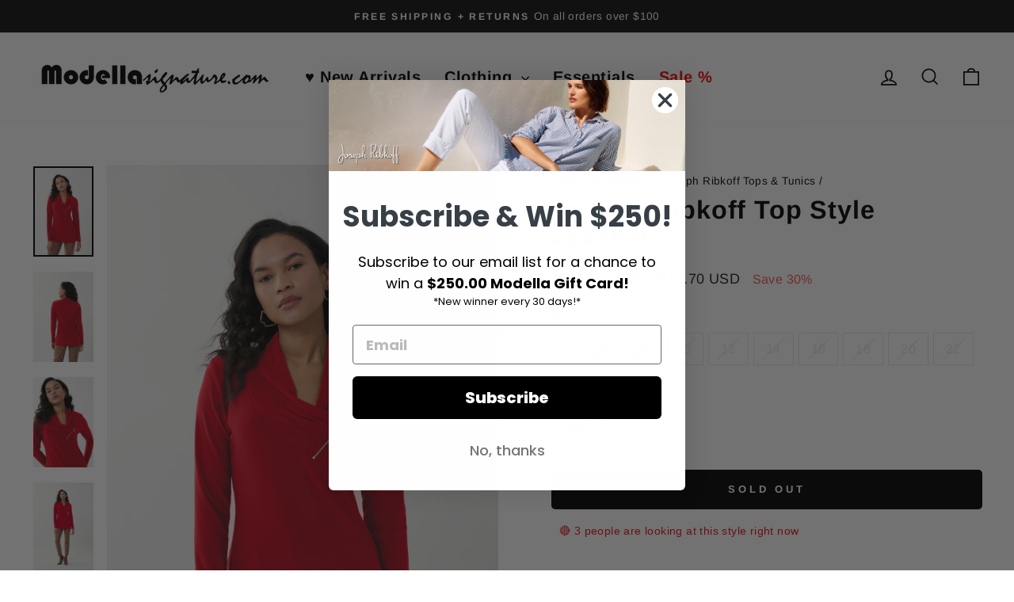

--- FILE ---
content_type: text/javascript; charset=utf-8
request_url: https://modellasignature.com/products/joseph-ribkoff-top-style-223203l.js
body_size: 389
content:
{"id":6856152252490,"title":"Joseph Ribkoff Top Style 223203L","handle":"joseph-ribkoff-top-style-223203l","description":"Style: 223203L\u003cbr\u003eColor: Lips\u003cbr\u003eDrape Zip Jersey Top\u003cbr\u003e96% Polyester, 4% Spandex","published_at":"2022-11-23T12:11:19-06:00","created_at":"2022-05-05T11:21:50-05:00","vendor":"Joseph Ribkoff","type":"Top","tags":["BF30","FW 2022","Joseph Ribkoff","Lips","Relaxed","Round-Neck","Short Sleeve","Tops"],"price":11270,"price_min":11270,"price_max":11270,"available":false,"price_varies":false,"compare_at_price":16100,"compare_at_price_min":16100,"compare_at_price_max":16100,"compare_at_price_varies":false,"variants":[{"id":39810545385546,"title":"4 \/ Lips","option1":"4","option2":"Lips","option3":null,"sku":"223203L-4","requires_shipping":true,"taxable":true,"featured_image":{"id":29745296212042,"product_id":6856152252490,"position":1,"created_at":"2022-11-23T12:02:47-06:00","updated_at":"2022-11-23T12:11:11-06:00","alt":null,"width":2002,"height":3000,"src":"https:\/\/cdn.shopify.com\/s\/files\/1\/1658\/1479\/products\/223203-3799-2-WEB.jpg?v=1669227071","variant_ids":[39810545385546,39810545418314,39810545451082,39810545483850,39810545516618,39810545549386,39810545582154,39810545614922,39810545647690,39810545680458]},"available":false,"name":"Joseph Ribkoff Top Style 223203L - 4 \/ Lips","public_title":"4 \/ Lips","options":["4","Lips"],"price":11270,"weight":400,"compare_at_price":16100,"inventory_quantity":0,"inventory_management":"shopify","inventory_policy":"deny","barcode":null,"featured_media":{"alt":null,"id":22009767460938,"position":1,"preview_image":{"aspect_ratio":0.667,"height":3000,"width":2002,"src":"https:\/\/cdn.shopify.com\/s\/files\/1\/1658\/1479\/products\/223203-3799-2-WEB.jpg?v=1669227071"}},"requires_selling_plan":false,"selling_plan_allocations":[]},{"id":39810545418314,"title":"6 \/ Lips","option1":"6","option2":"Lips","option3":null,"sku":"223203L-6","requires_shipping":true,"taxable":true,"featured_image":{"id":29745296212042,"product_id":6856152252490,"position":1,"created_at":"2022-11-23T12:02:47-06:00","updated_at":"2022-11-23T12:11:11-06:00","alt":null,"width":2002,"height":3000,"src":"https:\/\/cdn.shopify.com\/s\/files\/1\/1658\/1479\/products\/223203-3799-2-WEB.jpg?v=1669227071","variant_ids":[39810545385546,39810545418314,39810545451082,39810545483850,39810545516618,39810545549386,39810545582154,39810545614922,39810545647690,39810545680458]},"available":false,"name":"Joseph Ribkoff Top Style 223203L - 6 \/ Lips","public_title":"6 \/ Lips","options":["6","Lips"],"price":11270,"weight":400,"compare_at_price":16100,"inventory_quantity":0,"inventory_management":"shopify","inventory_policy":"deny","barcode":null,"featured_media":{"alt":null,"id":22009767460938,"position":1,"preview_image":{"aspect_ratio":0.667,"height":3000,"width":2002,"src":"https:\/\/cdn.shopify.com\/s\/files\/1\/1658\/1479\/products\/223203-3799-2-WEB.jpg?v=1669227071"}},"requires_selling_plan":false,"selling_plan_allocations":[]},{"id":39810545451082,"title":"8 \/ Lips","option1":"8","option2":"Lips","option3":null,"sku":"223203L-8","requires_shipping":true,"taxable":true,"featured_image":{"id":29745296212042,"product_id":6856152252490,"position":1,"created_at":"2022-11-23T12:02:47-06:00","updated_at":"2022-11-23T12:11:11-06:00","alt":null,"width":2002,"height":3000,"src":"https:\/\/cdn.shopify.com\/s\/files\/1\/1658\/1479\/products\/223203-3799-2-WEB.jpg?v=1669227071","variant_ids":[39810545385546,39810545418314,39810545451082,39810545483850,39810545516618,39810545549386,39810545582154,39810545614922,39810545647690,39810545680458]},"available":false,"name":"Joseph Ribkoff Top Style 223203L - 8 \/ Lips","public_title":"8 \/ Lips","options":["8","Lips"],"price":11270,"weight":400,"compare_at_price":16100,"inventory_quantity":0,"inventory_management":"shopify","inventory_policy":"deny","barcode":null,"featured_media":{"alt":null,"id":22009767460938,"position":1,"preview_image":{"aspect_ratio":0.667,"height":3000,"width":2002,"src":"https:\/\/cdn.shopify.com\/s\/files\/1\/1658\/1479\/products\/223203-3799-2-WEB.jpg?v=1669227071"}},"requires_selling_plan":false,"selling_plan_allocations":[]},{"id":39810545483850,"title":"10 \/ Lips","option1":"10","option2":"Lips","option3":null,"sku":"223203L-10","requires_shipping":true,"taxable":true,"featured_image":{"id":29745296212042,"product_id":6856152252490,"position":1,"created_at":"2022-11-23T12:02:47-06:00","updated_at":"2022-11-23T12:11:11-06:00","alt":null,"width":2002,"height":3000,"src":"https:\/\/cdn.shopify.com\/s\/files\/1\/1658\/1479\/products\/223203-3799-2-WEB.jpg?v=1669227071","variant_ids":[39810545385546,39810545418314,39810545451082,39810545483850,39810545516618,39810545549386,39810545582154,39810545614922,39810545647690,39810545680458]},"available":false,"name":"Joseph Ribkoff Top Style 223203L - 10 \/ Lips","public_title":"10 \/ Lips","options":["10","Lips"],"price":11270,"weight":400,"compare_at_price":16100,"inventory_quantity":0,"inventory_management":"shopify","inventory_policy":"deny","barcode":null,"featured_media":{"alt":null,"id":22009767460938,"position":1,"preview_image":{"aspect_ratio":0.667,"height":3000,"width":2002,"src":"https:\/\/cdn.shopify.com\/s\/files\/1\/1658\/1479\/products\/223203-3799-2-WEB.jpg?v=1669227071"}},"requires_selling_plan":false,"selling_plan_allocations":[]},{"id":39810545516618,"title":"12 \/ Lips","option1":"12","option2":"Lips","option3":null,"sku":"223203L-12","requires_shipping":true,"taxable":true,"featured_image":{"id":29745296212042,"product_id":6856152252490,"position":1,"created_at":"2022-11-23T12:02:47-06:00","updated_at":"2022-11-23T12:11:11-06:00","alt":null,"width":2002,"height":3000,"src":"https:\/\/cdn.shopify.com\/s\/files\/1\/1658\/1479\/products\/223203-3799-2-WEB.jpg?v=1669227071","variant_ids":[39810545385546,39810545418314,39810545451082,39810545483850,39810545516618,39810545549386,39810545582154,39810545614922,39810545647690,39810545680458]},"available":false,"name":"Joseph Ribkoff Top Style 223203L - 12 \/ Lips","public_title":"12 \/ Lips","options":["12","Lips"],"price":11270,"weight":400,"compare_at_price":16100,"inventory_quantity":0,"inventory_management":"shopify","inventory_policy":"deny","barcode":null,"featured_media":{"alt":null,"id":22009767460938,"position":1,"preview_image":{"aspect_ratio":0.667,"height":3000,"width":2002,"src":"https:\/\/cdn.shopify.com\/s\/files\/1\/1658\/1479\/products\/223203-3799-2-WEB.jpg?v=1669227071"}},"requires_selling_plan":false,"selling_plan_allocations":[]},{"id":39810545549386,"title":"14 \/ Lips","option1":"14","option2":"Lips","option3":null,"sku":"223203L-14","requires_shipping":true,"taxable":true,"featured_image":{"id":29745296212042,"product_id":6856152252490,"position":1,"created_at":"2022-11-23T12:02:47-06:00","updated_at":"2022-11-23T12:11:11-06:00","alt":null,"width":2002,"height":3000,"src":"https:\/\/cdn.shopify.com\/s\/files\/1\/1658\/1479\/products\/223203-3799-2-WEB.jpg?v=1669227071","variant_ids":[39810545385546,39810545418314,39810545451082,39810545483850,39810545516618,39810545549386,39810545582154,39810545614922,39810545647690,39810545680458]},"available":false,"name":"Joseph Ribkoff Top Style 223203L - 14 \/ Lips","public_title":"14 \/ Lips","options":["14","Lips"],"price":11270,"weight":400,"compare_at_price":16100,"inventory_quantity":0,"inventory_management":"shopify","inventory_policy":"deny","barcode":null,"featured_media":{"alt":null,"id":22009767460938,"position":1,"preview_image":{"aspect_ratio":0.667,"height":3000,"width":2002,"src":"https:\/\/cdn.shopify.com\/s\/files\/1\/1658\/1479\/products\/223203-3799-2-WEB.jpg?v=1669227071"}},"requires_selling_plan":false,"selling_plan_allocations":[]},{"id":39810545582154,"title":"16 \/ Lips","option1":"16","option2":"Lips","option3":null,"sku":"223203L-16","requires_shipping":true,"taxable":true,"featured_image":{"id":29745296212042,"product_id":6856152252490,"position":1,"created_at":"2022-11-23T12:02:47-06:00","updated_at":"2022-11-23T12:11:11-06:00","alt":null,"width":2002,"height":3000,"src":"https:\/\/cdn.shopify.com\/s\/files\/1\/1658\/1479\/products\/223203-3799-2-WEB.jpg?v=1669227071","variant_ids":[39810545385546,39810545418314,39810545451082,39810545483850,39810545516618,39810545549386,39810545582154,39810545614922,39810545647690,39810545680458]},"available":false,"name":"Joseph Ribkoff Top Style 223203L - 16 \/ Lips","public_title":"16 \/ Lips","options":["16","Lips"],"price":11270,"weight":400,"compare_at_price":16100,"inventory_quantity":0,"inventory_management":"shopify","inventory_policy":"deny","barcode":null,"featured_media":{"alt":null,"id":22009767460938,"position":1,"preview_image":{"aspect_ratio":0.667,"height":3000,"width":2002,"src":"https:\/\/cdn.shopify.com\/s\/files\/1\/1658\/1479\/products\/223203-3799-2-WEB.jpg?v=1669227071"}},"requires_selling_plan":false,"selling_plan_allocations":[]},{"id":39810545614922,"title":"18 \/ Lips","option1":"18","option2":"Lips","option3":null,"sku":"223203L-18","requires_shipping":true,"taxable":true,"featured_image":{"id":29745296212042,"product_id":6856152252490,"position":1,"created_at":"2022-11-23T12:02:47-06:00","updated_at":"2022-11-23T12:11:11-06:00","alt":null,"width":2002,"height":3000,"src":"https:\/\/cdn.shopify.com\/s\/files\/1\/1658\/1479\/products\/223203-3799-2-WEB.jpg?v=1669227071","variant_ids":[39810545385546,39810545418314,39810545451082,39810545483850,39810545516618,39810545549386,39810545582154,39810545614922,39810545647690,39810545680458]},"available":false,"name":"Joseph Ribkoff Top Style 223203L - 18 \/ Lips","public_title":"18 \/ Lips","options":["18","Lips"],"price":11270,"weight":400,"compare_at_price":16100,"inventory_quantity":0,"inventory_management":"shopify","inventory_policy":"deny","barcode":null,"featured_media":{"alt":null,"id":22009767460938,"position":1,"preview_image":{"aspect_ratio":0.667,"height":3000,"width":2002,"src":"https:\/\/cdn.shopify.com\/s\/files\/1\/1658\/1479\/products\/223203-3799-2-WEB.jpg?v=1669227071"}},"requires_selling_plan":false,"selling_plan_allocations":[]},{"id":39810545647690,"title":"20 \/ Lips","option1":"20","option2":"Lips","option3":null,"sku":"223203L-20","requires_shipping":true,"taxable":true,"featured_image":{"id":29745296212042,"product_id":6856152252490,"position":1,"created_at":"2022-11-23T12:02:47-06:00","updated_at":"2022-11-23T12:11:11-06:00","alt":null,"width":2002,"height":3000,"src":"https:\/\/cdn.shopify.com\/s\/files\/1\/1658\/1479\/products\/223203-3799-2-WEB.jpg?v=1669227071","variant_ids":[39810545385546,39810545418314,39810545451082,39810545483850,39810545516618,39810545549386,39810545582154,39810545614922,39810545647690,39810545680458]},"available":false,"name":"Joseph Ribkoff Top Style 223203L - 20 \/ Lips","public_title":"20 \/ Lips","options":["20","Lips"],"price":11270,"weight":400,"compare_at_price":16100,"inventory_quantity":0,"inventory_management":"shopify","inventory_policy":"deny","barcode":null,"featured_media":{"alt":null,"id":22009767460938,"position":1,"preview_image":{"aspect_ratio":0.667,"height":3000,"width":2002,"src":"https:\/\/cdn.shopify.com\/s\/files\/1\/1658\/1479\/products\/223203-3799-2-WEB.jpg?v=1669227071"}},"requires_selling_plan":false,"selling_plan_allocations":[]},{"id":39810545680458,"title":"22 \/ Lips","option1":"22","option2":"Lips","option3":null,"sku":"223203L-22","requires_shipping":true,"taxable":true,"featured_image":{"id":29745296212042,"product_id":6856152252490,"position":1,"created_at":"2022-11-23T12:02:47-06:00","updated_at":"2022-11-23T12:11:11-06:00","alt":null,"width":2002,"height":3000,"src":"https:\/\/cdn.shopify.com\/s\/files\/1\/1658\/1479\/products\/223203-3799-2-WEB.jpg?v=1669227071","variant_ids":[39810545385546,39810545418314,39810545451082,39810545483850,39810545516618,39810545549386,39810545582154,39810545614922,39810545647690,39810545680458]},"available":false,"name":"Joseph Ribkoff Top Style 223203L - 22 \/ Lips","public_title":"22 \/ Lips","options":["22","Lips"],"price":11270,"weight":400,"compare_at_price":16100,"inventory_quantity":0,"inventory_management":"shopify","inventory_policy":"deny","barcode":null,"featured_media":{"alt":null,"id":22009767460938,"position":1,"preview_image":{"aspect_ratio":0.667,"height":3000,"width":2002,"src":"https:\/\/cdn.shopify.com\/s\/files\/1\/1658\/1479\/products\/223203-3799-2-WEB.jpg?v=1669227071"}},"requires_selling_plan":false,"selling_plan_allocations":[]}],"images":["\/\/cdn.shopify.com\/s\/files\/1\/1658\/1479\/products\/223203-3799-2-WEB.jpg?v=1669227071","\/\/cdn.shopify.com\/s\/files\/1\/1658\/1479\/products\/223203-3799-4-WEB.jpg?v=1669227071","\/\/cdn.shopify.com\/s\/files\/1\/1658\/1479\/products\/223203-3799-3-WEB.jpg?v=1669227071","\/\/cdn.shopify.com\/s\/files\/1\/1658\/1479\/products\/223203-3799-1-WEB.jpg?v=1669227071"],"featured_image":"\/\/cdn.shopify.com\/s\/files\/1\/1658\/1479\/products\/223203-3799-2-WEB.jpg?v=1669227071","options":[{"name":"size","position":1,"values":["4","6","8","10","12","14","16","18","20","22"]},{"name":"Color","position":2,"values":["Lips"]}],"url":"\/products\/joseph-ribkoff-top-style-223203l","media":[{"alt":null,"id":22009767460938,"position":1,"preview_image":{"aspect_ratio":0.667,"height":3000,"width":2002,"src":"https:\/\/cdn.shopify.com\/s\/files\/1\/1658\/1479\/products\/223203-3799-2-WEB.jpg?v=1669227071"},"aspect_ratio":0.667,"height":3000,"media_type":"image","src":"https:\/\/cdn.shopify.com\/s\/files\/1\/1658\/1479\/products\/223203-3799-2-WEB.jpg?v=1669227071","width":2002},{"alt":null,"id":22009767526474,"position":2,"preview_image":{"aspect_ratio":0.667,"height":3000,"width":2002,"src":"https:\/\/cdn.shopify.com\/s\/files\/1\/1658\/1479\/products\/223203-3799-4-WEB.jpg?v=1669227071"},"aspect_ratio":0.667,"height":3000,"media_type":"image","src":"https:\/\/cdn.shopify.com\/s\/files\/1\/1658\/1479\/products\/223203-3799-4-WEB.jpg?v=1669227071","width":2002},{"alt":null,"id":22009767493706,"position":3,"preview_image":{"aspect_ratio":0.667,"height":3000,"width":2002,"src":"https:\/\/cdn.shopify.com\/s\/files\/1\/1658\/1479\/products\/223203-3799-3-WEB.jpg?v=1669227071"},"aspect_ratio":0.667,"height":3000,"media_type":"image","src":"https:\/\/cdn.shopify.com\/s\/files\/1\/1658\/1479\/products\/223203-3799-3-WEB.jpg?v=1669227071","width":2002},{"alt":null,"id":22009767428170,"position":4,"preview_image":{"aspect_ratio":0.667,"height":3000,"width":2002,"src":"https:\/\/cdn.shopify.com\/s\/files\/1\/1658\/1479\/products\/223203-3799-1-WEB.jpg?v=1669227071"},"aspect_ratio":0.667,"height":3000,"media_type":"image","src":"https:\/\/cdn.shopify.com\/s\/files\/1\/1658\/1479\/products\/223203-3799-1-WEB.jpg?v=1669227071","width":2002}],"requires_selling_plan":false,"selling_plan_groups":[]}